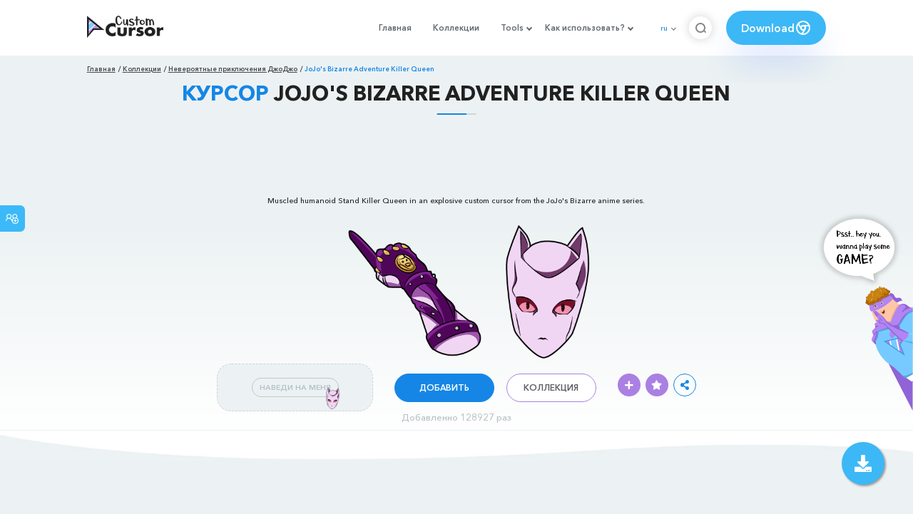

--- FILE ---
content_type: text/html; charset=utf-8
request_url: https://www.google.com/recaptcha/api2/aframe
body_size: 265
content:
<!DOCTYPE HTML><html><head><meta http-equiv="content-type" content="text/html; charset=UTF-8"></head><body><script nonce="3RSmibEy7Sd7-LBEllcr3g">/** Anti-fraud and anti-abuse applications only. See google.com/recaptcha */ try{var clients={'sodar':'https://pagead2.googlesyndication.com/pagead/sodar?'};window.addEventListener("message",function(a){try{if(a.source===window.parent){var b=JSON.parse(a.data);var c=clients[b['id']];if(c){var d=document.createElement('img');d.src=c+b['params']+'&rc='+(localStorage.getItem("rc::a")?sessionStorage.getItem("rc::b"):"");window.document.body.appendChild(d);sessionStorage.setItem("rc::e",parseInt(sessionStorage.getItem("rc::e")||0)+1);localStorage.setItem("rc::h",'1769901302004');}}}catch(b){}});window.parent.postMessage("_grecaptcha_ready", "*");}catch(b){}</script></body></html>